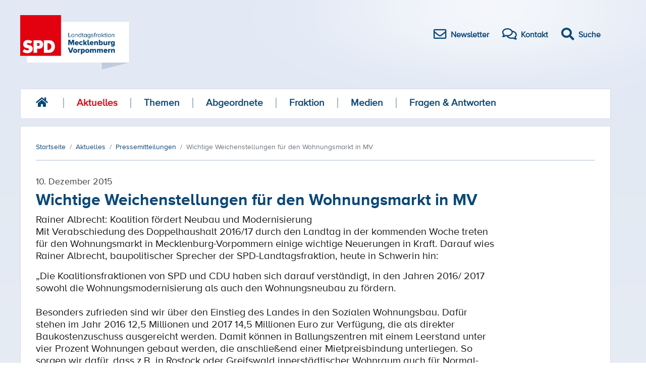

--- FILE ---
content_type: text/html; charset=utf-8
request_url: https://www.spd-fraktion-mv.de/aktuelles/pressemitteilungen/wichtige-weichenstellungen-fuer-den-wohnungsmarkt-in-mv
body_size: 5934
content:
<!DOCTYPE html>
<html xml:lang="de-de" lang="de-de" >

<head>
<meta name="viewport" content="width=device-width,initial-scale=1.0">
<meta http-equiv="Cache-Control" content="no-cache, must-revalidate">

<script src='/templates/spd2018/js/jquery.min.js'></script>
<meta charset="utf-8">
	<meta name="author" content="Rainer Albrecht">
	<meta name="generator" content="Joomla! - Open Source Content Management">
	<title>Wichtige Weichenstellungen für den Wohnungsmarkt in MV</title>
	<link href="/templates/spd2018/favicon.ico" rel="icon" type="image/vnd.microsoft.icon">
<link href="/media/vendor/joomla-custom-elements/css/joomla-alert.min.css?0.4.1" rel="stylesheet">
<script type="application/json" class="joomla-script-options new">{"joomla.jtext":{"ERROR":"Fehler","MESSAGE":"Nachricht","NOTICE":"Hinweis","WARNING":"Warnung","JCLOSE":"Schließen","JOK":"OK","JOPEN":"Öffnen"},"system.paths":{"root":"","rootFull":"https:\/\/www.spd-fraktion-mv.de\/","base":"","baseFull":"https:\/\/www.spd-fraktion-mv.de\/"},"csrf.token":"d80c870710a7bb4e316cdb368581b3cb"}</script>
	<script src="/media/system/js/core.min.js?a3d8f8"></script>
	<script src="/media/system/js/messages.min.js?9a4811" type="module"></script>
	<script type="application/ld+json">{"@context":"https:\/\/schema.org","@type":"BreadcrumbList","itemListElement":[{"@type":"ListItem","position":1,"item":{"@id":"https:\/\/www.spd-fraktion-mv.de\/","name":"Startseite"}},{"@type":"ListItem","position":2,"item":{"@id":"https:\/\/www.spd-fraktion-mv.de\/aktuelles\/pressemitteilungen","name":"Aktuelles"}},{"@type":"ListItem","position":3,"item":{"@id":"https:\/\/www.spd-fraktion-mv.de\/aktuelles\/pressemitteilungen","name":"Pressemitteilungen"}},{"@type":"ListItem","position":4,"item":{"name":"Wichtige Weichenstellungen für den Wohnungsmarkt in MV"}}]}</script>
	<script type="application/ld+json">{"@context":"https://schema.org","@graph":[{"@type":"Organization","@id":"https://www.spd-fraktion-mv.de/#/schema/Organization/base","name":"SPD Fraktion MV","url":"https://www.spd-fraktion-mv.de/"},{"@type":"WebSite","@id":"https://www.spd-fraktion-mv.de/#/schema/WebSite/base","url":"https://www.spd-fraktion-mv.de/","name":"SPD Fraktion MV","publisher":{"@id":"https://www.spd-fraktion-mv.de/#/schema/Organization/base"}},{"@type":"WebPage","@id":"https://www.spd-fraktion-mv.de/#/schema/WebPage/base","url":"https://www.spd-fraktion-mv.de/aktuelles/pressemitteilungen/wichtige-weichenstellungen-fuer-den-wohnungsmarkt-in-mv","name":"Wichtige Weichenstellungen für den Wohnungsmarkt in MV","isPartOf":{"@id":"https://www.spd-fraktion-mv.de/#/schema/WebSite/base"},"about":{"@id":"https://www.spd-fraktion-mv.de/#/schema/Organization/base"},"inLanguage":"de-DE"},{"@type":"Article","@id":"https://www.spd-fraktion-mv.de/#/schema/com_content/article/4332","name":"Wichtige Weichenstellungen für den Wohnungsmarkt in MV","headline":"Wichtige Weichenstellungen für den Wohnungsmarkt in MV","inLanguage":"de-DE","author":{"@type":"Person","name":"Rainer Albrecht"},"dateCreated":"2015-12-10T09:10:04+00:00","isPartOf":{"@id":"https://www.spd-fraktion-mv.de/#/schema/WebPage/base"}}]}</script>
	<script>
			document.addEventListener('DOMContentLoaded',function(){
				var iframe = document.getElementsByClassName('ja-socialfeed-video-iframe');
				for(var i = 0; i < iframe.length; i++) {
				iframe[i].style.maxWidth = '100%';
				var w = iframe[i].getAttribute('width');
				var h = iframe[i].getAttribute('height');
				var width = iframe[i].clientWidth;
				var height = (width * h) / w;
				iframe[i].setAttribute('height', height);
				}
			});
		</script>

<link type="text/css" href="/templates/spd2018/css/merged.css?v9" rel="stylesheet" media="all">
    <link type="text/css" href="/templates/spd2018/css/print.css" rel="stylesheet" media="print">
  <script src="/templates/spd2018/js/bootstrap.min.js" integrity="sha384-JZR6Spejh4U02d8jOt6vLEHfe/JQGiRRSQQxSfFWpi1MquVdAyjUar5+76PVCmYl" crossorigin="anonymous"></script>
</head>

<body>
<a id="top"></a>        

<div id="menuArea" class="responsive-nav">
    <input type="checkbox" id="menuToggle"></input>

    <label for="menuToggle" class="menuOpen">
        <div class="open"></div>
    </label>

    <div class="menu menuEffects">
        <label for="menuToggle"></label>
        <div class="menuContent">
            <ul class="">
                <li>

                    <a class="" href="/">Startseite</a></li>

		        <li class="item-841 active parent"><a href="/aktuelles/pressemitteilungen" >Aktuelles</a></li><li class="item-120 parent"><a href="/themen" >Themen</a></li><li class="item-121 parent"><a href="/abgeordnete/a-z" >Abgeordnete</a></li><li class="item-125"><a href="/fraktion" >Fraktion</a></li><li class="item-133"><a href="/medien" >Medien</a></li><li class="item-138"><a href="/fragen-antworten" >Fragen &amp; Antworten</a></li>
                <li>
                    <form action="/component/finder/search" method="get" role="search">
                        <div style="height:40px;max-width:400px;margin:auto">
                            <input style="background-color:#E2E9F5;border:0;display:inline-block;width:70%;height:40px" type="text" name="q" id="mod-finder-searchword271" class="inputbox js-finder-search-query form-control" placeholder="Suche …" autocomplete="off" aria-expanded="false" role="combobox">
                            <button style="display:inline-block;position:relative;height:40px;width:25%" class="button" id="search-button" type="submit">Suchen</button>
                            <input type="hidden" name="Itemid" value="309">
                            <input type="hidden" name="f" value="2">
                        </div>
                    </form>



                </li>


            </ul>


        </div>
    </div>
</div>


<div class="container">
    <div class="header">
        <a href="/"><img alt="SPD Landtagsfraktion Mecklenburg Vorpommern" src="/templates/spd2018/images/spd-logo.png" height="108" /></a>
        <div class="icon-bar">
            <a href="/newsletter/"><i class="far fa-envelope"></i><span>Newsletter</span></a>
            <a href="/kontakt/"><i class="far fa-comments"></i><span>Kontakt</span></a>
            <a id="search-btn" href="#"><i class="fas fa-search fa"></i><span>Suche</span></a>
        </div>
    </div>


    <div id="search-overlay" class="block">
        <div class="centered">
            <div id='search-box'>
                <i id="close-btn" class="fa fa-times fa-2x"></i>

                <form action="/component/finder/search/" method="get" role="search">
                    <input type="text" name="q" id="mod-finder-searchword271" class="inputbox js-finder-search-query form-control" placeholder="Suche …" autocomplete="off" aria-expanded="false" role="combobox">
            <button class="button" id="search-button"  type="submit">Suchen</button>
                    <input type="hidden" name="Itemid" value="309">
                <input type="hidden" name="f" value="2">
                </form>
            </div>
        </div>
    </div>




    <div class="navigation">

<div><a href="/"><i class="fas fa-home fa-lg "></i></a></div>
	 
<ul class="">
  
<li class="item-841 active parent"><a href="/aktuelles/pressemitteilungen" >Aktuelles</a></li><li class="item-120 parent"><a href="/themen" >Themen</a></li><li class="item-121 parent"><a href="/abgeordnete/a-z" >Abgeordnete</a></li><li class="item-125"><a href="/fraktion" >Fraktion</a></li><li class="item-133"><a href="/medien" >Medien</a></li><li class="item-138"><a href="/fragen-antworten" >Fragen &amp; Antworten</a></li></ul>
</div>

<div class="content">
    <nav class="mod-breadcrumbs__wrapper" aria-label="Breadcrumbs">
    <ol class="mod-breadcrumbs breadcrumb px-3 py-2">
                    <li class="mod-breadcrumbs__divider float-start">
                <span class="divider icon-location icon-fw" aria-hidden="true"></span>
            </li>
        
        <li class="mod-breadcrumbs__item breadcrumb-item"><a href="/" class="pathway"><span>Startseite</span></a></li><li class="mod-breadcrumbs__item breadcrumb-item"><a href="/aktuelles/pressemitteilungen" class="pathway"><span>Aktuelles</span></a></li><li class="mod-breadcrumbs__item breadcrumb-item"><a href="/aktuelles/pressemitteilungen" class="pathway"><span>Pressemitteilungen</span></a></li><li class="mod-breadcrumbs__item breadcrumb-item active"><span>Wichtige Weichenstellungen für den Wohnungsmarkt in MV</span></li>    </ol>
    </nav>

    <div class="content-left">
        <div id="system-message-container" aria-live="polite"></div>

        
        <div id="k2Container" class="com-content-article item-page" itemscope itemtype="https://schema.org/Article">
    <meta itemprop="inLanguage" content="de-DE">
        
    
        <div class="page-header">
                    <div class="itemDateCreated">
                10. Dezember 2015            </div>
                <h2 itemprop="headline">
            Wichtige Weichenstellungen für den Wohnungsmarkt in MV        </h2>
                            </div>
        
        
                
    
        
                                                    <div class="article" itemprop="articleBody">
            Rainer Albrecht: Koalition fördert Neubau und Modernisierung 
<p>Mit Verabschiedung des Doppelhaushalt 2016/17 durch den Landtag in der kommenden Woche treten für den Wohnungsmarkt in Mecklenburg-Vorpommern einige wichtige Neuerungen in Kraft. Darauf wies Rainer Albrecht, baupolitischer Sprecher der SPD-Landtagsfraktion, heute in Schwerin hin:</p>
<p>„Die Koalitionsfraktionen von SPD und CDU haben sich darauf verständigt, in den Jahren 2016/ 2017 sowohl die Wohnungsmodernisierung als auch den Wohnungsneubau zu fördern.<br /><br />Besonders zufrieden sind wir über den Einstieg des Landes in den Sozialen Wohnungsbau. Dafür stehen im Jahr 2016 12,5 Millionen und 2017 14,5 Millionen Euro zur Verfügung, die als direkter Baukostenzuschuss ausgereicht werden. Damit können in Ballungszentren mit einem Leerstand unter vier Prozent Wohnungen gebaut werden, die anschließend einer Mietpreisbindung unterliegen. So sorgen wir dafür, dass z.B. in Rostock oder Greifswald innerstädtischer Wohnraum auch für Normal- und Geringverdiener bezahlbar bleibt.<br /><br />Für das Gelingen wird es erforderlich sein, dass die Kommunen entsprechendes Bauland zügig und unbürokratisch bereitstellen und die Genehmigungsverfahren bei den Bauämtern beschleunigt und verkürzt werden.<br /><br />Mit weiteren acht Millionen Euro (2016) bzw. sechs Millionen Euro (2017) fördert die Koalition die Ertüchtigung von leer stehendem Wohnraum zur schnellen Wiedernutzbarmachung für Einkommensschwache und Flüchtlinge. Damit können etwa 1.500 zusätzliche Wohneinheiten in allen zentralen Orten des Landes bezuschusst werden.<br /><br />Darüber hinaus werden wir das Programm Personenaufzüge/Lifte zur Barrierereduzierung auch in 2016/ 2017 fortführen. Hierzu ist im kommenden Jahr eine Anpassung und Erweiterung der Zuschussrichtlinie geplant.<br /><br />Insgesamt ist eine konsequente Weiterentwickelung der Allianz für das Wohnen mit Zukunft notwendig, um zusammen mit allen Akteuren in den nächsten Jahren die Herausforderungen des bedarfsgerechten Wohnens in M-V auf ein festes Fundament zu stellen“, so Albrecht abschließend.</p>        </div>

        
                    <div class="itemTagsBlock">
                <div class="itemTags">
                    <span>Themen:</span>
                                        
																		<a href="/thema/haushalt" class="label label-info">
						#Haushalt					</a>
																					<a href="/thema/wohnen" class="label label-info">
						#Wohnen					</a>
																					<a href="/thema/bau" class="label label-info">
						#Bau					</a>
					
                </div>
            </div>
        
                                        
    <div class="line-wide"></div>
    <div style="padding: 25px 0">
        <div class="shariff" data-services="[&quot;facebook&quot;,&quot;twitter&quot;,&quot;whatsapp&quot;,&quot;print&quot;]" data-lang="de">
            <ul class="theme-color orientation-horizontal button-style-standard shariff-col-4">
                <li class="shariff-button facebook">
                    <a href="https://www.facebook.com/sharer/sharer.php?u=https%3A%2F%2Fwww.spd-fraktion-mv.de%2Faktuelles%2Fpressemitteilungen%2Fgetroffene-hunde-bellen-entlarvende-afd-kritik-am-mv-programm-fuer-demokratie-und-toleranz"
                       data-rel="popup" rel="nofollow" title="Bei Facebook teilen" role="button" aria-label="Bei Facebook teilen">
                        <span class="fab fa-facebook-f"></span><span class="share_text">teilen</span>
                    </a>
                </li>
                <li class="shariff-button twitter">
                    <a href="https://twitter.com/intent/tweet?text=%E2%80%9EGetroffene%20Hunde%20bellen!%E2%80%9C%3A%20Entlarvende%20AfD-Kritik%20am%20MV-Programm%20f%C3%BCr%20Demokratie%20und%20Toleranz&amp;url=https%3A%2F%2Fwww.spd-fraktion-mv.de%2Faktuelles%2Fpressemitteilungen%2Fgetroffene-hunde-bellen-entlarvende-afd-kritik-am-mv-programm-fuer-demokratie-und-toleranz"
                       data-rel="popup" rel="nofollow" title="Bei Twitter teilen" role="button" aria-label="Bei Twitter teilen">
                        <span class="fab fa-twitter"></span><span class="share_text">tweet</span>
                    </a>
                </li>
                <li class="shariff-button whatsapp">
                    <a href="whatsapp://send?text=%E2%80%9EGetroffene%20Hunde%20bellen!%E2%80%9C%3A%20Entlarvende%20AfD-Kritik%20am%20MV-Programm%20f%C3%BCr%20Demokratie%20und%20Toleranz%20https%3A%2F%2Fwww.spd-fraktion-mv.de%2Faktuelles%2Fpressemitteilungen%2Fgetroffene-hunde-bellen-entlarvende-afd-kritik-am-mv-programm-fuer-demokratie-und-toleranz"
                       rel="nofollow" title="Bei Whatsapp teilen" role="button" aria-label="Bei Whatsapp teilen">
                        <span class="fab fa-whatsapp"></span><span class="share_text">teilen</span>
                    </a>
                </li>
                <li class="shariff-button print">
                    <a href="javascript:window.print();" rel="nofollow" title="drucken" role="button" aria-label="drucken">
                        <span class="fas fa-print"></span><span class="share_text">drucken</span>
                    </a>
                </li>
            </ul>
        </div>
    </div>

    <div class="itemAuthor">
        <div class="left w15p">
            <a rel="author" href="/abgeordnete/a-z/rainer-albrecht">
                                    <img src="/images/Abgeordnete/2021/rainer-albrecht.jpg" alt="Author Image">
                            </a>
        </div>
        <div class="left w85p">
            <div class="d-flex">
                <div class="flex-1 pb-3">
                    <span class="itemAuthorName">
                        <a rel="author" href="/abgeordnete/a-z/rainer-albrecht">Rainer Albrecht</a>
                    </span>
                </div>
                <div class="flex-1 itemAuthorContact">Kontakt</div>
            </div>
            <div class="d-flex itemAuthorContent">
                <div class="flex-1">

                    <ul>
                                                    <li><span>stellv. Fraktionsvorsitzender</span></li>
                        
                                                    <li>
            <span>
                Sprecher für                Bau & Wohnen, Stadt-, Regional- und Landesentwicklung            </span>
                            </li>
                        
                                                    <li><span>Wirtschaftsausschuss, Innenausschuss</span></li>
                                            </ul>

                </div>
                <div class="flex-1">
                    <ul>
                                                    <li class="pt10"><span><a href="mailto:rainer.albrecht@spd.landtag-mv.de">E-Mail</a></span></li>
                        
                                                    <li><span>Telefon: 0385 525 2330</span></li>
                        
                                                    <li><span>Telefax: 0385 525 2338</span></li>
                        
                                                    <li><span><a href="http://www.rainer-albrecht.net/" target="_blank">http://www.rainer-albrecht.net/</a></span></li>
                                            </ul>
                </div>
            </div>
        </div>
        <div class="clearfix"></div>
    </div>
    <div class="itemAuthorLatest">
        <h2>Meldungen von Rainer Albrecht</h2>
        <div class="box">
                            <div class="box-item">
                    <div class="box-content">
                        am 23. Dezember 2025<br>
                        <p>
                            <a class="title" href="/aktuelles/pressemitteilungen/58-millionen-euro-die-den-laendlichen-raum-gestaerkt-haben">
                                Albrecht: ELER-Programm hat ländlichen Raum gestärkt                            </a>
                        </p>
                        <a class="read-more" href="/aktuelles/pressemitteilungen/58-millionen-euro-die-den-laendlichen-raum-gestaerkt-haben">weiterlesen</a>
                    </div>
                </div>
                            <div class="box-item">
                    <div class="box-content">
                        am 11. Dezember 2025<br>
                        <p>
                            <a class="title" href="/aktuelles/pressemitteilungen/neue-landesbauordnung-macht-bauen-einfacher-und-schneller">
                                Neue Landesbauordnung macht Bauen einfacher und schneller                            </a>
                        </p>
                        <a class="read-more" href="/aktuelles/pressemitteilungen/neue-landesbauordnung-macht-bauen-einfacher-und-schneller">weiterlesen</a>
                    </div>
                </div>
                            <div class="box-item">
                    <div class="box-content">
                        am 08. Oktober 2025<br>
                        <p>
                            <a class="title" href="/aktuelles/pressemitteilungen/albrecht-zum-neuen-landesbeamtengesetz-wir-machen-den-oeffentlichen-dienst-attraktiver-fuer-eine-starke-verwaltung-im-ganzen-land">
                                Albrecht zum neuen Landesbeamtengesetz: „Wir machen den öffentlichen Dienst attraktiver – für eine starke Verwaltung im ganzen Land“                            </a>
                        </p>
                        <a class="read-more" href="/aktuelles/pressemitteilungen/albrecht-zum-neuen-landesbeamtengesetz-wir-machen-den-oeffentlichen-dienst-attraktiver-fuer-eine-starke-verwaltung-im-ganzen-land">weiterlesen</a>
                    </div>
                </div>
                    </div>
        <div class="read-all">
            <a href="/abgeordnete/a-z/rainer-albrecht/pressemitteilungen/">Alle Meldungen</a>
        </div>
    </div>
</div>

        
        
    </div>
</div>
<div class="clearfix"></div>

<div class="footer">
    
<div class="nav-footer">
<div >
<div class="item-841 active deeper parent"><a href="/aktuelles/pressemitteilungen" >Aktuelles</a><div class="level_2"><div class="item-115 current active"><a href="/aktuelles/pressemitteilungen" aria-current="location">Pressemitteilungen</a></div><div class="item-1202"><a href="/aktuelles/videos" >Videos</a></div><div class="item-846"><a href="/aktuelles/landtagsantraege" >Landtagsanträge</a></div></div></div><div class="item-120 deeper parent"><a href="/themen" >Themen</a><div class="level_2"><div class="item-182"><a href="/themen/gute-loehne" >Gute Löhne</a></div><div class="item-186"><a href="/themen/gutes-vor-ort" >Gutes vor Ort</a></div><div class="item-189"><a href="/themen/gute-chancen" >Gute Chancen</a></div><div class="item-190"><a href="/themen/gute-ideen-fuer-gutes-wohnen" >Gute Ideen für Gutes Wohnen</a></div></div></div><div class="item-121 deeper parent"><a href="/abgeordnete/a-z" >Abgeordnete</a><div class="level_2"><div class="item-332 parent"><a href="/abgeordnete/a-z" >Abgeordnete</a></div><div class="item-124"><a href="/abgeordnete/abgeordnete-nach-fachbereich" >Abgeordnete nach Fachbereich</a></div><div class="item-1201"><a href="/abgeordnete/abgeordnete-nach-wahlkreis" >Abgeordnete nach Wahlkreis</a></div></div></div><div class="item-125"><a href="/fraktion" >Fraktion</a></div><div class="item-133"><a href="/medien" >Medien</a></div><div class="item-138"><a href="/fragen-antworten" >Fragen &amp; Antworten</a></div></div>
</div>
    <div class="line"></div>
        <div class="footer-service-nav">
            <div><a href="#" class="move-up" action="#up"><i class="fas fa-arrow-up"></i>nach oben</a></div>
                <span><a href='/kontakt/'>Kontakt</a></span> |
                <span><a href='/datenschutz/'>Datenschutz</a></span> |
                <span><a href='/impressum/'>Impressum</a></span><br/>
                <p><span>© SPD Landtagsfraktion Mecklenburg Vorpommern</span></p>
        </div>
</div>
<br/>
</div>

<script src='/templates/spd2018/js/shariff.min.js'></script>
<script src='/templates/spd2018/js/main.js'></script>
</body>

</html>
